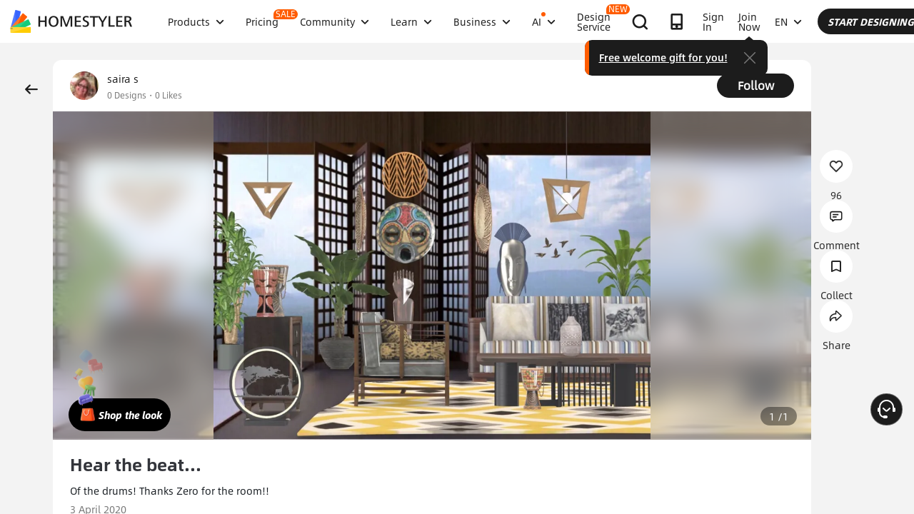

--- FILE ---
content_type: text/html; charset=utf-8
request_url: https://www.google.com/recaptcha/api2/aframe
body_size: 177
content:
<!DOCTYPE HTML><html><head><meta http-equiv="content-type" content="text/html; charset=UTF-8"></head><body><script nonce="YyVM-8qZwVRB2P7UBkQiEw">/** Anti-fraud and anti-abuse applications only. See google.com/recaptcha */ try{var clients={'sodar':'https://pagead2.googlesyndication.com/pagead/sodar?'};window.addEventListener("message",function(a){try{if(a.source===window.parent){var b=JSON.parse(a.data);var c=clients[b['id']];if(c){var d=document.createElement('img');d.src=c+b['params']+'&rc='+(localStorage.getItem("rc::a")?sessionStorage.getItem("rc::b"):"");window.document.body.appendChild(d);sessionStorage.setItem("rc::e",parseInt(sessionStorage.getItem("rc::e")||0)+1);localStorage.setItem("rc::h",'1768966879944');}}}catch(b){}});window.parent.postMessage("_grecaptcha_ready", "*");}catch(b){}</script></body></html>

--- FILE ---
content_type: application/javascript
request_url: http://gj.mmstat.com/eg.js?t=1768966866743
body_size: 234
content:
window.goldlog=(window.goldlog||{});goldlog.Etag="0zj3IYpBLE0CARK/i1uYVCuB";goldlog.stag=2;

--- FILE ---
content_type: application/javascript
request_url: https://gj.mmstat.com/eg.js?t=1768966875365
body_size: -56
content:
window.goldlog=(window.goldlog||{});goldlog.Etag="0zj3IYpBLE0CARK/i1uYVCuB";goldlog.stag=1;